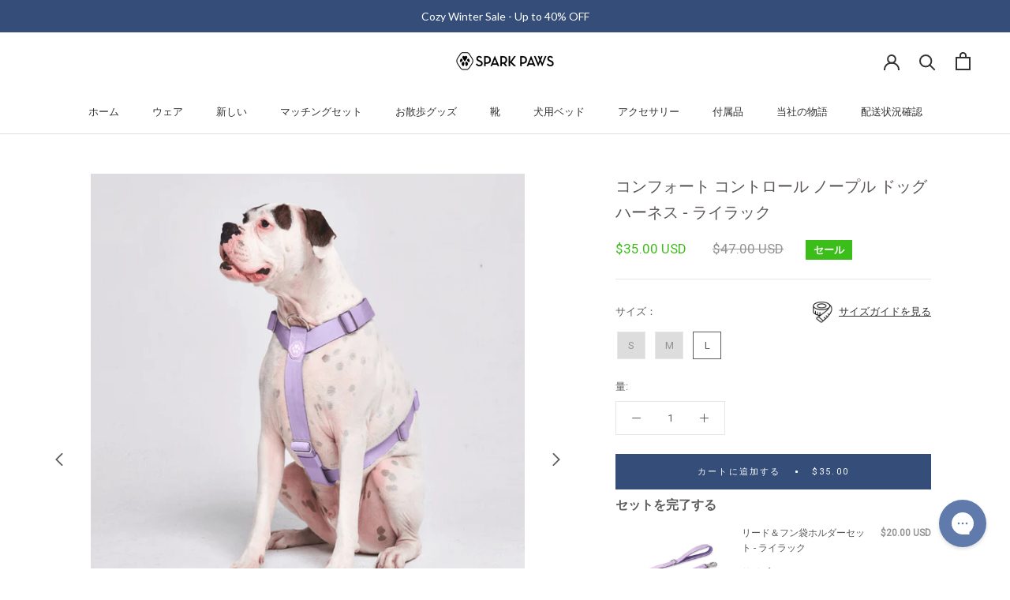

--- FILE ---
content_type: text/html; charset=utf-8
request_url: https://www.google.com/recaptcha/api2/anchor?ar=1&k=6LeTRAoeAAAAACKeCUlhSkXvVTIwv0_OgDTqgYsa&co=aHR0cHM6Ly9pY29uZG9nd2Vhci5jb206NDQz&hl=en&v=PoyoqOPhxBO7pBk68S4YbpHZ&size=invisible&anchor-ms=20000&execute-ms=30000&cb=7g5d5sgujcdl
body_size: 49717
content:
<!DOCTYPE HTML><html dir="ltr" lang="en"><head><meta http-equiv="Content-Type" content="text/html; charset=UTF-8">
<meta http-equiv="X-UA-Compatible" content="IE=edge">
<title>reCAPTCHA</title>
<style type="text/css">
/* cyrillic-ext */
@font-face {
  font-family: 'Roboto';
  font-style: normal;
  font-weight: 400;
  font-stretch: 100%;
  src: url(//fonts.gstatic.com/s/roboto/v48/KFO7CnqEu92Fr1ME7kSn66aGLdTylUAMa3GUBHMdazTgWw.woff2) format('woff2');
  unicode-range: U+0460-052F, U+1C80-1C8A, U+20B4, U+2DE0-2DFF, U+A640-A69F, U+FE2E-FE2F;
}
/* cyrillic */
@font-face {
  font-family: 'Roboto';
  font-style: normal;
  font-weight: 400;
  font-stretch: 100%;
  src: url(//fonts.gstatic.com/s/roboto/v48/KFO7CnqEu92Fr1ME7kSn66aGLdTylUAMa3iUBHMdazTgWw.woff2) format('woff2');
  unicode-range: U+0301, U+0400-045F, U+0490-0491, U+04B0-04B1, U+2116;
}
/* greek-ext */
@font-face {
  font-family: 'Roboto';
  font-style: normal;
  font-weight: 400;
  font-stretch: 100%;
  src: url(//fonts.gstatic.com/s/roboto/v48/KFO7CnqEu92Fr1ME7kSn66aGLdTylUAMa3CUBHMdazTgWw.woff2) format('woff2');
  unicode-range: U+1F00-1FFF;
}
/* greek */
@font-face {
  font-family: 'Roboto';
  font-style: normal;
  font-weight: 400;
  font-stretch: 100%;
  src: url(//fonts.gstatic.com/s/roboto/v48/KFO7CnqEu92Fr1ME7kSn66aGLdTylUAMa3-UBHMdazTgWw.woff2) format('woff2');
  unicode-range: U+0370-0377, U+037A-037F, U+0384-038A, U+038C, U+038E-03A1, U+03A3-03FF;
}
/* math */
@font-face {
  font-family: 'Roboto';
  font-style: normal;
  font-weight: 400;
  font-stretch: 100%;
  src: url(//fonts.gstatic.com/s/roboto/v48/KFO7CnqEu92Fr1ME7kSn66aGLdTylUAMawCUBHMdazTgWw.woff2) format('woff2');
  unicode-range: U+0302-0303, U+0305, U+0307-0308, U+0310, U+0312, U+0315, U+031A, U+0326-0327, U+032C, U+032F-0330, U+0332-0333, U+0338, U+033A, U+0346, U+034D, U+0391-03A1, U+03A3-03A9, U+03B1-03C9, U+03D1, U+03D5-03D6, U+03F0-03F1, U+03F4-03F5, U+2016-2017, U+2034-2038, U+203C, U+2040, U+2043, U+2047, U+2050, U+2057, U+205F, U+2070-2071, U+2074-208E, U+2090-209C, U+20D0-20DC, U+20E1, U+20E5-20EF, U+2100-2112, U+2114-2115, U+2117-2121, U+2123-214F, U+2190, U+2192, U+2194-21AE, U+21B0-21E5, U+21F1-21F2, U+21F4-2211, U+2213-2214, U+2216-22FF, U+2308-230B, U+2310, U+2319, U+231C-2321, U+2336-237A, U+237C, U+2395, U+239B-23B7, U+23D0, U+23DC-23E1, U+2474-2475, U+25AF, U+25B3, U+25B7, U+25BD, U+25C1, U+25CA, U+25CC, U+25FB, U+266D-266F, U+27C0-27FF, U+2900-2AFF, U+2B0E-2B11, U+2B30-2B4C, U+2BFE, U+3030, U+FF5B, U+FF5D, U+1D400-1D7FF, U+1EE00-1EEFF;
}
/* symbols */
@font-face {
  font-family: 'Roboto';
  font-style: normal;
  font-weight: 400;
  font-stretch: 100%;
  src: url(//fonts.gstatic.com/s/roboto/v48/KFO7CnqEu92Fr1ME7kSn66aGLdTylUAMaxKUBHMdazTgWw.woff2) format('woff2');
  unicode-range: U+0001-000C, U+000E-001F, U+007F-009F, U+20DD-20E0, U+20E2-20E4, U+2150-218F, U+2190, U+2192, U+2194-2199, U+21AF, U+21E6-21F0, U+21F3, U+2218-2219, U+2299, U+22C4-22C6, U+2300-243F, U+2440-244A, U+2460-24FF, U+25A0-27BF, U+2800-28FF, U+2921-2922, U+2981, U+29BF, U+29EB, U+2B00-2BFF, U+4DC0-4DFF, U+FFF9-FFFB, U+10140-1018E, U+10190-1019C, U+101A0, U+101D0-101FD, U+102E0-102FB, U+10E60-10E7E, U+1D2C0-1D2D3, U+1D2E0-1D37F, U+1F000-1F0FF, U+1F100-1F1AD, U+1F1E6-1F1FF, U+1F30D-1F30F, U+1F315, U+1F31C, U+1F31E, U+1F320-1F32C, U+1F336, U+1F378, U+1F37D, U+1F382, U+1F393-1F39F, U+1F3A7-1F3A8, U+1F3AC-1F3AF, U+1F3C2, U+1F3C4-1F3C6, U+1F3CA-1F3CE, U+1F3D4-1F3E0, U+1F3ED, U+1F3F1-1F3F3, U+1F3F5-1F3F7, U+1F408, U+1F415, U+1F41F, U+1F426, U+1F43F, U+1F441-1F442, U+1F444, U+1F446-1F449, U+1F44C-1F44E, U+1F453, U+1F46A, U+1F47D, U+1F4A3, U+1F4B0, U+1F4B3, U+1F4B9, U+1F4BB, U+1F4BF, U+1F4C8-1F4CB, U+1F4D6, U+1F4DA, U+1F4DF, U+1F4E3-1F4E6, U+1F4EA-1F4ED, U+1F4F7, U+1F4F9-1F4FB, U+1F4FD-1F4FE, U+1F503, U+1F507-1F50B, U+1F50D, U+1F512-1F513, U+1F53E-1F54A, U+1F54F-1F5FA, U+1F610, U+1F650-1F67F, U+1F687, U+1F68D, U+1F691, U+1F694, U+1F698, U+1F6AD, U+1F6B2, U+1F6B9-1F6BA, U+1F6BC, U+1F6C6-1F6CF, U+1F6D3-1F6D7, U+1F6E0-1F6EA, U+1F6F0-1F6F3, U+1F6F7-1F6FC, U+1F700-1F7FF, U+1F800-1F80B, U+1F810-1F847, U+1F850-1F859, U+1F860-1F887, U+1F890-1F8AD, U+1F8B0-1F8BB, U+1F8C0-1F8C1, U+1F900-1F90B, U+1F93B, U+1F946, U+1F984, U+1F996, U+1F9E9, U+1FA00-1FA6F, U+1FA70-1FA7C, U+1FA80-1FA89, U+1FA8F-1FAC6, U+1FACE-1FADC, U+1FADF-1FAE9, U+1FAF0-1FAF8, U+1FB00-1FBFF;
}
/* vietnamese */
@font-face {
  font-family: 'Roboto';
  font-style: normal;
  font-weight: 400;
  font-stretch: 100%;
  src: url(//fonts.gstatic.com/s/roboto/v48/KFO7CnqEu92Fr1ME7kSn66aGLdTylUAMa3OUBHMdazTgWw.woff2) format('woff2');
  unicode-range: U+0102-0103, U+0110-0111, U+0128-0129, U+0168-0169, U+01A0-01A1, U+01AF-01B0, U+0300-0301, U+0303-0304, U+0308-0309, U+0323, U+0329, U+1EA0-1EF9, U+20AB;
}
/* latin-ext */
@font-face {
  font-family: 'Roboto';
  font-style: normal;
  font-weight: 400;
  font-stretch: 100%;
  src: url(//fonts.gstatic.com/s/roboto/v48/KFO7CnqEu92Fr1ME7kSn66aGLdTylUAMa3KUBHMdazTgWw.woff2) format('woff2');
  unicode-range: U+0100-02BA, U+02BD-02C5, U+02C7-02CC, U+02CE-02D7, U+02DD-02FF, U+0304, U+0308, U+0329, U+1D00-1DBF, U+1E00-1E9F, U+1EF2-1EFF, U+2020, U+20A0-20AB, U+20AD-20C0, U+2113, U+2C60-2C7F, U+A720-A7FF;
}
/* latin */
@font-face {
  font-family: 'Roboto';
  font-style: normal;
  font-weight: 400;
  font-stretch: 100%;
  src: url(//fonts.gstatic.com/s/roboto/v48/KFO7CnqEu92Fr1ME7kSn66aGLdTylUAMa3yUBHMdazQ.woff2) format('woff2');
  unicode-range: U+0000-00FF, U+0131, U+0152-0153, U+02BB-02BC, U+02C6, U+02DA, U+02DC, U+0304, U+0308, U+0329, U+2000-206F, U+20AC, U+2122, U+2191, U+2193, U+2212, U+2215, U+FEFF, U+FFFD;
}
/* cyrillic-ext */
@font-face {
  font-family: 'Roboto';
  font-style: normal;
  font-weight: 500;
  font-stretch: 100%;
  src: url(//fonts.gstatic.com/s/roboto/v48/KFO7CnqEu92Fr1ME7kSn66aGLdTylUAMa3GUBHMdazTgWw.woff2) format('woff2');
  unicode-range: U+0460-052F, U+1C80-1C8A, U+20B4, U+2DE0-2DFF, U+A640-A69F, U+FE2E-FE2F;
}
/* cyrillic */
@font-face {
  font-family: 'Roboto';
  font-style: normal;
  font-weight: 500;
  font-stretch: 100%;
  src: url(//fonts.gstatic.com/s/roboto/v48/KFO7CnqEu92Fr1ME7kSn66aGLdTylUAMa3iUBHMdazTgWw.woff2) format('woff2');
  unicode-range: U+0301, U+0400-045F, U+0490-0491, U+04B0-04B1, U+2116;
}
/* greek-ext */
@font-face {
  font-family: 'Roboto';
  font-style: normal;
  font-weight: 500;
  font-stretch: 100%;
  src: url(//fonts.gstatic.com/s/roboto/v48/KFO7CnqEu92Fr1ME7kSn66aGLdTylUAMa3CUBHMdazTgWw.woff2) format('woff2');
  unicode-range: U+1F00-1FFF;
}
/* greek */
@font-face {
  font-family: 'Roboto';
  font-style: normal;
  font-weight: 500;
  font-stretch: 100%;
  src: url(//fonts.gstatic.com/s/roboto/v48/KFO7CnqEu92Fr1ME7kSn66aGLdTylUAMa3-UBHMdazTgWw.woff2) format('woff2');
  unicode-range: U+0370-0377, U+037A-037F, U+0384-038A, U+038C, U+038E-03A1, U+03A3-03FF;
}
/* math */
@font-face {
  font-family: 'Roboto';
  font-style: normal;
  font-weight: 500;
  font-stretch: 100%;
  src: url(//fonts.gstatic.com/s/roboto/v48/KFO7CnqEu92Fr1ME7kSn66aGLdTylUAMawCUBHMdazTgWw.woff2) format('woff2');
  unicode-range: U+0302-0303, U+0305, U+0307-0308, U+0310, U+0312, U+0315, U+031A, U+0326-0327, U+032C, U+032F-0330, U+0332-0333, U+0338, U+033A, U+0346, U+034D, U+0391-03A1, U+03A3-03A9, U+03B1-03C9, U+03D1, U+03D5-03D6, U+03F0-03F1, U+03F4-03F5, U+2016-2017, U+2034-2038, U+203C, U+2040, U+2043, U+2047, U+2050, U+2057, U+205F, U+2070-2071, U+2074-208E, U+2090-209C, U+20D0-20DC, U+20E1, U+20E5-20EF, U+2100-2112, U+2114-2115, U+2117-2121, U+2123-214F, U+2190, U+2192, U+2194-21AE, U+21B0-21E5, U+21F1-21F2, U+21F4-2211, U+2213-2214, U+2216-22FF, U+2308-230B, U+2310, U+2319, U+231C-2321, U+2336-237A, U+237C, U+2395, U+239B-23B7, U+23D0, U+23DC-23E1, U+2474-2475, U+25AF, U+25B3, U+25B7, U+25BD, U+25C1, U+25CA, U+25CC, U+25FB, U+266D-266F, U+27C0-27FF, U+2900-2AFF, U+2B0E-2B11, U+2B30-2B4C, U+2BFE, U+3030, U+FF5B, U+FF5D, U+1D400-1D7FF, U+1EE00-1EEFF;
}
/* symbols */
@font-face {
  font-family: 'Roboto';
  font-style: normal;
  font-weight: 500;
  font-stretch: 100%;
  src: url(//fonts.gstatic.com/s/roboto/v48/KFO7CnqEu92Fr1ME7kSn66aGLdTylUAMaxKUBHMdazTgWw.woff2) format('woff2');
  unicode-range: U+0001-000C, U+000E-001F, U+007F-009F, U+20DD-20E0, U+20E2-20E4, U+2150-218F, U+2190, U+2192, U+2194-2199, U+21AF, U+21E6-21F0, U+21F3, U+2218-2219, U+2299, U+22C4-22C6, U+2300-243F, U+2440-244A, U+2460-24FF, U+25A0-27BF, U+2800-28FF, U+2921-2922, U+2981, U+29BF, U+29EB, U+2B00-2BFF, U+4DC0-4DFF, U+FFF9-FFFB, U+10140-1018E, U+10190-1019C, U+101A0, U+101D0-101FD, U+102E0-102FB, U+10E60-10E7E, U+1D2C0-1D2D3, U+1D2E0-1D37F, U+1F000-1F0FF, U+1F100-1F1AD, U+1F1E6-1F1FF, U+1F30D-1F30F, U+1F315, U+1F31C, U+1F31E, U+1F320-1F32C, U+1F336, U+1F378, U+1F37D, U+1F382, U+1F393-1F39F, U+1F3A7-1F3A8, U+1F3AC-1F3AF, U+1F3C2, U+1F3C4-1F3C6, U+1F3CA-1F3CE, U+1F3D4-1F3E0, U+1F3ED, U+1F3F1-1F3F3, U+1F3F5-1F3F7, U+1F408, U+1F415, U+1F41F, U+1F426, U+1F43F, U+1F441-1F442, U+1F444, U+1F446-1F449, U+1F44C-1F44E, U+1F453, U+1F46A, U+1F47D, U+1F4A3, U+1F4B0, U+1F4B3, U+1F4B9, U+1F4BB, U+1F4BF, U+1F4C8-1F4CB, U+1F4D6, U+1F4DA, U+1F4DF, U+1F4E3-1F4E6, U+1F4EA-1F4ED, U+1F4F7, U+1F4F9-1F4FB, U+1F4FD-1F4FE, U+1F503, U+1F507-1F50B, U+1F50D, U+1F512-1F513, U+1F53E-1F54A, U+1F54F-1F5FA, U+1F610, U+1F650-1F67F, U+1F687, U+1F68D, U+1F691, U+1F694, U+1F698, U+1F6AD, U+1F6B2, U+1F6B9-1F6BA, U+1F6BC, U+1F6C6-1F6CF, U+1F6D3-1F6D7, U+1F6E0-1F6EA, U+1F6F0-1F6F3, U+1F6F7-1F6FC, U+1F700-1F7FF, U+1F800-1F80B, U+1F810-1F847, U+1F850-1F859, U+1F860-1F887, U+1F890-1F8AD, U+1F8B0-1F8BB, U+1F8C0-1F8C1, U+1F900-1F90B, U+1F93B, U+1F946, U+1F984, U+1F996, U+1F9E9, U+1FA00-1FA6F, U+1FA70-1FA7C, U+1FA80-1FA89, U+1FA8F-1FAC6, U+1FACE-1FADC, U+1FADF-1FAE9, U+1FAF0-1FAF8, U+1FB00-1FBFF;
}
/* vietnamese */
@font-face {
  font-family: 'Roboto';
  font-style: normal;
  font-weight: 500;
  font-stretch: 100%;
  src: url(//fonts.gstatic.com/s/roboto/v48/KFO7CnqEu92Fr1ME7kSn66aGLdTylUAMa3OUBHMdazTgWw.woff2) format('woff2');
  unicode-range: U+0102-0103, U+0110-0111, U+0128-0129, U+0168-0169, U+01A0-01A1, U+01AF-01B0, U+0300-0301, U+0303-0304, U+0308-0309, U+0323, U+0329, U+1EA0-1EF9, U+20AB;
}
/* latin-ext */
@font-face {
  font-family: 'Roboto';
  font-style: normal;
  font-weight: 500;
  font-stretch: 100%;
  src: url(//fonts.gstatic.com/s/roboto/v48/KFO7CnqEu92Fr1ME7kSn66aGLdTylUAMa3KUBHMdazTgWw.woff2) format('woff2');
  unicode-range: U+0100-02BA, U+02BD-02C5, U+02C7-02CC, U+02CE-02D7, U+02DD-02FF, U+0304, U+0308, U+0329, U+1D00-1DBF, U+1E00-1E9F, U+1EF2-1EFF, U+2020, U+20A0-20AB, U+20AD-20C0, U+2113, U+2C60-2C7F, U+A720-A7FF;
}
/* latin */
@font-face {
  font-family: 'Roboto';
  font-style: normal;
  font-weight: 500;
  font-stretch: 100%;
  src: url(//fonts.gstatic.com/s/roboto/v48/KFO7CnqEu92Fr1ME7kSn66aGLdTylUAMa3yUBHMdazQ.woff2) format('woff2');
  unicode-range: U+0000-00FF, U+0131, U+0152-0153, U+02BB-02BC, U+02C6, U+02DA, U+02DC, U+0304, U+0308, U+0329, U+2000-206F, U+20AC, U+2122, U+2191, U+2193, U+2212, U+2215, U+FEFF, U+FFFD;
}
/* cyrillic-ext */
@font-face {
  font-family: 'Roboto';
  font-style: normal;
  font-weight: 900;
  font-stretch: 100%;
  src: url(//fonts.gstatic.com/s/roboto/v48/KFO7CnqEu92Fr1ME7kSn66aGLdTylUAMa3GUBHMdazTgWw.woff2) format('woff2');
  unicode-range: U+0460-052F, U+1C80-1C8A, U+20B4, U+2DE0-2DFF, U+A640-A69F, U+FE2E-FE2F;
}
/* cyrillic */
@font-face {
  font-family: 'Roboto';
  font-style: normal;
  font-weight: 900;
  font-stretch: 100%;
  src: url(//fonts.gstatic.com/s/roboto/v48/KFO7CnqEu92Fr1ME7kSn66aGLdTylUAMa3iUBHMdazTgWw.woff2) format('woff2');
  unicode-range: U+0301, U+0400-045F, U+0490-0491, U+04B0-04B1, U+2116;
}
/* greek-ext */
@font-face {
  font-family: 'Roboto';
  font-style: normal;
  font-weight: 900;
  font-stretch: 100%;
  src: url(//fonts.gstatic.com/s/roboto/v48/KFO7CnqEu92Fr1ME7kSn66aGLdTylUAMa3CUBHMdazTgWw.woff2) format('woff2');
  unicode-range: U+1F00-1FFF;
}
/* greek */
@font-face {
  font-family: 'Roboto';
  font-style: normal;
  font-weight: 900;
  font-stretch: 100%;
  src: url(//fonts.gstatic.com/s/roboto/v48/KFO7CnqEu92Fr1ME7kSn66aGLdTylUAMa3-UBHMdazTgWw.woff2) format('woff2');
  unicode-range: U+0370-0377, U+037A-037F, U+0384-038A, U+038C, U+038E-03A1, U+03A3-03FF;
}
/* math */
@font-face {
  font-family: 'Roboto';
  font-style: normal;
  font-weight: 900;
  font-stretch: 100%;
  src: url(//fonts.gstatic.com/s/roboto/v48/KFO7CnqEu92Fr1ME7kSn66aGLdTylUAMawCUBHMdazTgWw.woff2) format('woff2');
  unicode-range: U+0302-0303, U+0305, U+0307-0308, U+0310, U+0312, U+0315, U+031A, U+0326-0327, U+032C, U+032F-0330, U+0332-0333, U+0338, U+033A, U+0346, U+034D, U+0391-03A1, U+03A3-03A9, U+03B1-03C9, U+03D1, U+03D5-03D6, U+03F0-03F1, U+03F4-03F5, U+2016-2017, U+2034-2038, U+203C, U+2040, U+2043, U+2047, U+2050, U+2057, U+205F, U+2070-2071, U+2074-208E, U+2090-209C, U+20D0-20DC, U+20E1, U+20E5-20EF, U+2100-2112, U+2114-2115, U+2117-2121, U+2123-214F, U+2190, U+2192, U+2194-21AE, U+21B0-21E5, U+21F1-21F2, U+21F4-2211, U+2213-2214, U+2216-22FF, U+2308-230B, U+2310, U+2319, U+231C-2321, U+2336-237A, U+237C, U+2395, U+239B-23B7, U+23D0, U+23DC-23E1, U+2474-2475, U+25AF, U+25B3, U+25B7, U+25BD, U+25C1, U+25CA, U+25CC, U+25FB, U+266D-266F, U+27C0-27FF, U+2900-2AFF, U+2B0E-2B11, U+2B30-2B4C, U+2BFE, U+3030, U+FF5B, U+FF5D, U+1D400-1D7FF, U+1EE00-1EEFF;
}
/* symbols */
@font-face {
  font-family: 'Roboto';
  font-style: normal;
  font-weight: 900;
  font-stretch: 100%;
  src: url(//fonts.gstatic.com/s/roboto/v48/KFO7CnqEu92Fr1ME7kSn66aGLdTylUAMaxKUBHMdazTgWw.woff2) format('woff2');
  unicode-range: U+0001-000C, U+000E-001F, U+007F-009F, U+20DD-20E0, U+20E2-20E4, U+2150-218F, U+2190, U+2192, U+2194-2199, U+21AF, U+21E6-21F0, U+21F3, U+2218-2219, U+2299, U+22C4-22C6, U+2300-243F, U+2440-244A, U+2460-24FF, U+25A0-27BF, U+2800-28FF, U+2921-2922, U+2981, U+29BF, U+29EB, U+2B00-2BFF, U+4DC0-4DFF, U+FFF9-FFFB, U+10140-1018E, U+10190-1019C, U+101A0, U+101D0-101FD, U+102E0-102FB, U+10E60-10E7E, U+1D2C0-1D2D3, U+1D2E0-1D37F, U+1F000-1F0FF, U+1F100-1F1AD, U+1F1E6-1F1FF, U+1F30D-1F30F, U+1F315, U+1F31C, U+1F31E, U+1F320-1F32C, U+1F336, U+1F378, U+1F37D, U+1F382, U+1F393-1F39F, U+1F3A7-1F3A8, U+1F3AC-1F3AF, U+1F3C2, U+1F3C4-1F3C6, U+1F3CA-1F3CE, U+1F3D4-1F3E0, U+1F3ED, U+1F3F1-1F3F3, U+1F3F5-1F3F7, U+1F408, U+1F415, U+1F41F, U+1F426, U+1F43F, U+1F441-1F442, U+1F444, U+1F446-1F449, U+1F44C-1F44E, U+1F453, U+1F46A, U+1F47D, U+1F4A3, U+1F4B0, U+1F4B3, U+1F4B9, U+1F4BB, U+1F4BF, U+1F4C8-1F4CB, U+1F4D6, U+1F4DA, U+1F4DF, U+1F4E3-1F4E6, U+1F4EA-1F4ED, U+1F4F7, U+1F4F9-1F4FB, U+1F4FD-1F4FE, U+1F503, U+1F507-1F50B, U+1F50D, U+1F512-1F513, U+1F53E-1F54A, U+1F54F-1F5FA, U+1F610, U+1F650-1F67F, U+1F687, U+1F68D, U+1F691, U+1F694, U+1F698, U+1F6AD, U+1F6B2, U+1F6B9-1F6BA, U+1F6BC, U+1F6C6-1F6CF, U+1F6D3-1F6D7, U+1F6E0-1F6EA, U+1F6F0-1F6F3, U+1F6F7-1F6FC, U+1F700-1F7FF, U+1F800-1F80B, U+1F810-1F847, U+1F850-1F859, U+1F860-1F887, U+1F890-1F8AD, U+1F8B0-1F8BB, U+1F8C0-1F8C1, U+1F900-1F90B, U+1F93B, U+1F946, U+1F984, U+1F996, U+1F9E9, U+1FA00-1FA6F, U+1FA70-1FA7C, U+1FA80-1FA89, U+1FA8F-1FAC6, U+1FACE-1FADC, U+1FADF-1FAE9, U+1FAF0-1FAF8, U+1FB00-1FBFF;
}
/* vietnamese */
@font-face {
  font-family: 'Roboto';
  font-style: normal;
  font-weight: 900;
  font-stretch: 100%;
  src: url(//fonts.gstatic.com/s/roboto/v48/KFO7CnqEu92Fr1ME7kSn66aGLdTylUAMa3OUBHMdazTgWw.woff2) format('woff2');
  unicode-range: U+0102-0103, U+0110-0111, U+0128-0129, U+0168-0169, U+01A0-01A1, U+01AF-01B0, U+0300-0301, U+0303-0304, U+0308-0309, U+0323, U+0329, U+1EA0-1EF9, U+20AB;
}
/* latin-ext */
@font-face {
  font-family: 'Roboto';
  font-style: normal;
  font-weight: 900;
  font-stretch: 100%;
  src: url(//fonts.gstatic.com/s/roboto/v48/KFO7CnqEu92Fr1ME7kSn66aGLdTylUAMa3KUBHMdazTgWw.woff2) format('woff2');
  unicode-range: U+0100-02BA, U+02BD-02C5, U+02C7-02CC, U+02CE-02D7, U+02DD-02FF, U+0304, U+0308, U+0329, U+1D00-1DBF, U+1E00-1E9F, U+1EF2-1EFF, U+2020, U+20A0-20AB, U+20AD-20C0, U+2113, U+2C60-2C7F, U+A720-A7FF;
}
/* latin */
@font-face {
  font-family: 'Roboto';
  font-style: normal;
  font-weight: 900;
  font-stretch: 100%;
  src: url(//fonts.gstatic.com/s/roboto/v48/KFO7CnqEu92Fr1ME7kSn66aGLdTylUAMa3yUBHMdazQ.woff2) format('woff2');
  unicode-range: U+0000-00FF, U+0131, U+0152-0153, U+02BB-02BC, U+02C6, U+02DA, U+02DC, U+0304, U+0308, U+0329, U+2000-206F, U+20AC, U+2122, U+2191, U+2193, U+2212, U+2215, U+FEFF, U+FFFD;
}

</style>
<link rel="stylesheet" type="text/css" href="https://www.gstatic.com/recaptcha/releases/PoyoqOPhxBO7pBk68S4YbpHZ/styles__ltr.css">
<script nonce="9um-jO0Uk5WR-Q59aMSd0g" type="text/javascript">window['__recaptcha_api'] = 'https://www.google.com/recaptcha/api2/';</script>
<script type="text/javascript" src="https://www.gstatic.com/recaptcha/releases/PoyoqOPhxBO7pBk68S4YbpHZ/recaptcha__en.js" nonce="9um-jO0Uk5WR-Q59aMSd0g">
      
    </script></head>
<body><div id="rc-anchor-alert" class="rc-anchor-alert"></div>
<input type="hidden" id="recaptcha-token" value="[base64]">
<script type="text/javascript" nonce="9um-jO0Uk5WR-Q59aMSd0g">
      recaptcha.anchor.Main.init("[\x22ainput\x22,[\x22bgdata\x22,\x22\x22,\[base64]/[base64]/[base64]/KE4oMTI0LHYsdi5HKSxMWihsLHYpKTpOKDEyNCx2LGwpLFYpLHYpLFQpKSxGKDE3MSx2KX0scjc9ZnVuY3Rpb24obCl7cmV0dXJuIGx9LEM9ZnVuY3Rpb24obCxWLHYpe04odixsLFYpLFZbYWtdPTI3OTZ9LG49ZnVuY3Rpb24obCxWKXtWLlg9KChWLlg/[base64]/[base64]/[base64]/[base64]/[base64]/[base64]/[base64]/[base64]/[base64]/[base64]/[base64]\\u003d\x22,\[base64]\\u003d\\u003d\x22,\x22GMO9ISc5wp01w71Lwq/CuRnDjTTCrsOJQlxQZ8O6WQ/DoFUNOF0PwrvDtsOiIS16WcKfUcKgw5I2w7jDoMOWw5pcICU1G0p/[base64]/DtRlXfxDCsmHDtsKjMyrDnVd8w5LCk8O2w6rCjmVUw6BRAELCgTVXw5zDncOXDMO7Yz09PlfCpCvCv8OdwrvDgcOYwqnDpMOfwoBqw7XCssOOXAAywql1wqHCt0/DosO8w4ZcbMO1w6E8McKqw6tvw5QVLnrDo8KSDsOhfcODwrfDksO+wqV+dn8+w6LDhnRZQl/Cv8O3NRpFworDj8KGwpYFRcOPCH1JOsKcHsOywpnCtMKvDsKuwoHDt8K8UsKOIsOifxdfw6QfYyARZMOmP1RKShzCu8KBw7oQeVJlJ8Kiw7fCgTcPEyRGCcKXw5/CncOmwqTDsMKwBsOCw4/DmcKbZ2jCmMORw4LCscK2woBybcOYwpTCpUXDvzPCkMOKw6XDkUrDuWw8PUYKw6EjP8OyKsK2w7lNw6gGwqfDisOUw5IXw7HDnHkvw6obYMKUPzvDqx5Ew6hRwoBrRxLDthQ2wp4BcMOAwrMHCsORwoQPw6FbSsKoQX4XN8KBFMKAQFggw6ZFeXXDlsOrFcK/w5bClBzDsl/CpcOaw5rDvWZwZsOrw7fCtMODT8OKwrNzwo3DjMOJSsKtbMOPw6LDrsOjJkIkwqY4K8KeC8Ouw7nDvsKtCjZ6cMKUYcO9w40WwrrDn8OWOsKseMKiGGXDt8KPwqxaY8KFIzRrA8OYw6ldwrsWecOQFcOKwohhwoQGw5TDncOKRSbDqMO4wqkfCgDDgMOyMcOCdV/[base64]/CkhjCm3RQY0Mdw7/CkBUiwqjCnsOnwq7DmH4qwoovLiHDlhVTwr/DmsOCDBPCvcOGWAPCuQjCvMOOw7LClMK/[base64]/[base64]/DrsKfbGHChlUcwqLDiUsAN3R0O397wpxBfDVKw53CnAgKU1/[base64]/CssOnJBnDu1IOw5liw7TCrUjDoMO1wpLCpsK5THoLJsOKdEsQw6LDu8OHZQsUw448wprCmMKrYHMeA8OlwpsPCMKQFh8Dw7rCl8OLwqZlZ8OzQ8K0woYPw58oTMOWw4c5w6/CiMOcMWzCiMKPw69Iwqpnw7DCjsKwDlFtIMO/KMKBKF/DgCzDlsK8wockwoFJwo3CqXIIVlfCvsKswonDmMKww4nCvgwKNn5Rw7N4w6TClVNRJlnCl1XDlsOww6fDtB/[base64]/[base64]/DkMKLcDnDosKdVWBLwrvChRgSwq8nc3Biw5DDj8Oaw6HDvsKWZ8K6wrzCqcKkWMOpX8KzFMOrwot/U8O9LsK5N8OcJWTCm3jCh0TClMO2G0TCrsKVIQrDlcOGF8KNbMKBGsOiwpfDrzXDvcOfw5A/OsKbXsOjNG8KJcOGw5zCvcK+w6Y6wpjDtjnCvcOIPjHDv8KbeFM8wrHDhsKCw7gdwprCnRXDnMOdw6ACwrHCo8K7F8K7w606XmIaEm/DosKzHMOIwprConHDn8Kowr/CocKkw63DqnYXDmLDjzvChktbHCxDw7ErbMKHTGdSw7bCjizDgmvCq8K5LsKwwp0ifcOzwpfCskTDpiREw5jCh8KmdFlbwpDCsGtJe8KmLlnDg8OfH8OJwoYbwq8vwp8/w6bDhD/CpcKVwrY5w7jCo8KZw6V/ZT/CtTbCg8OgwoJQw7PCpT/Ck8OiwqLCpi51XsKUwoZbw5cOw65GSHHDmCxZXTjCusOZwoLCuklrwqUOw7ILwrHCmMOTKMKSGl/Dl8Oww67Dv8OXPcKMSx7DkGxkWcKxIVZcw4DDsHDDvcOCwoxCNBogw6wjw7fDhMKBwqfClMKKw7IYesO+w5xFwpHCt8ORE8Kjw7MgRE/[base64]/DonDDkcOmw5vCicKFFMKcHsKXacOFwrXDlcOZXcKrw6zCi8OMwrofSgTDhHrDo01Bw4JvAMOpwot+DcOKw60uc8OdOsK7wrokwr07eC/DicKcfBjDjgfCoSbCg8KPFsO6w65JwpLDuTwXHjMdwpIYwoUvN8KhXBfCtQFUcG3DvsKVwqRmGsKOdcK5woInYsO/wrdGKWYRwrbDjMKZJnPDnMOcw4HDrsKYUCd/[base64]/w4DDpMOBA2YbwqzCgcOVKUpgw4/Ds3ZKf8KCH1JcaQzDr8OIw43CgcOsTsOULx45wpwHDwLDmcOgBzjCtMOqD8OzTGDCicOyMh0HGsOCYGrDvMKQZMKXwr3CmSxPwo3Cq0o5eMOGDcO/BXsxwqjDmRprw6oKMDMvdFIKCcKqTn8gw5A1w5/CoQEGQgvClRLDnMK6PXQxw4p9wohcKcOxAUphwpvDt8KXw6cUw7/DjGfDqsOPc0k9ETFOw5wxdMOkw6LDsltkw5zCoTJSJwzDkMOjw6HCpcOwwpoLwpzCn3RhwoLDssOSHsO7wrAOwoDDrAbDi8OqYQlBFsOSwps8DENGw4sPEVRDI8OON8K2w4bDu8OnIioRBS0POsKYw65Awo5AaTPCgTF3w5/CrEhXw6IVwrLDhR8eSVPCvsOyw7pgIMOwwp3Ds3bDs8O4wrLCv8OiR8Ohw6TCo0EywplfXMKvw5TDpMODAHQFw4jDnn/ClsOXHB/DvMK/wqfDhsOuwqfDmhTDp8Kjw5/DhUJQGA4udjlhJMKGF2QUYyVFCgXDoyvDnBUpw4/[base64]/[base64]/DhDnDtUtdTiHCuQcpGcOcwozDvsOnAF/DqF8xwrc5w5tqwrvCsyZVYm/CpcOlwrQvwobDrMKXw4dpZ1BBwq7CpMOdwq/CrsKEw7owRsKVw5/DkcKGZcOAAsOmJRp9I8OpworCrFwGwrfDmmEzw4Fqw7fDsTVoRcKbQMKybsOMasO5w7ApLcKBKAHDrcOGH8Kdw4peWx7Ds8K4w6HCvz/Dq0lXVm1KB2ktwpLDo0jDtBbDsMOfLGTDtyfDumbCmTHCvsOaw6I9wp4eL008wo3DgHErw4TDrcOCw5zDmlIIw5vDtnQmQ1RIw6xEVMKowq/CjC/DnEbDssOdw7Mmwq5OVcOqwrjCrH88w75kfnkDwpJKLxU8SR0owphsScKBEcKdHCsLXMKlSTDCsH/DlCzDlcK3wo7CrsK9woZRwpsqdMKrUcOtGzkpwoVLwphhKlTDgsK8Nhxfw4vDlXvCnCLCj1/Cmk/[base64]/[base64]/DkQXDqQrCiVnCtcKkwoNhZMKHGsOgwr1owpjDrkzDrsKWw57CqMOUCMKkdMO8EQhswrLCqjPCrAHDrWcjw4tVwr3DjMOtwqpsTMKnG8OJwr/DqMKFecK2wonCr1jCqXzCqxTCrXVYw5JzeMKow7NJaXkuwrnDjEhhAA3DjRfClMK2Vk1two7CtyXDhGtmw6RzwrLCuMOcwpRlT8K5BcK5fMO5w6ghwoTCkB9UBsKGGMKuw7/CmsK0wqnDiMKocMKiw67Dm8ORw5HCisKlw7lbwqdAVwFpGsO2w4bDq8KrQVdaHQEAw6wyR2fCl8OWZMORw4/ChcOow4LDisOjHsOsXw/Do8KJH8OKSwHCu8K5wqxCwrrDnsO9w4PDhx/Cq3PCi8KVQQLDpFzDjA5Gwo7Cv8K0w58QwrHCjMKjTMK8woXCs8Krwq14VsKqw5zDmzzDvVvCtQnCiB/CusONW8KDwprDrsOqwo/DpsOnw6fDhWjCucOKDcOKUiTCjsOnBcOTw5ceAUsJD8OQfsO5akgZKmbCmcK2w5DCk8OawqZzw4kgOHfDvSbDpmbDjMOfwr7CgWsvw7VBbxsMwqDDtRfDlHxTGXDCrAIJw5/CgyDDpcKmw7HDpw/CucOEw59Iw7QbwqdDwonDs8OHw6/CvjphCChddzQVwrfDq8O9wojCqsKow6bDuV3Cuik8MRhVEsOJen7DizVAw6/CtMKvEMOqwoNwEcKVwqnCm8KbwqA5w5fCocOPw7fDqMKgbMKtYQ7CrcK7w7rCnT/DjRjDt8KdwrzDnyZxw7o3w6plwobDkcOrUzJeZifDjMKnKQDCqsKzw4TDpE4zw53Dt1nDj8OgwpjDiFHDpBUJB0EKwpDDtF3Ci2dHc8OxwqB6Aj7DsUsDF8KvwprDmkNew5jDrMOeQBHCqEHDssKiZsO2REPDjMOAPzdEZEcbVUxAwpzCnVXCqRlmw5/CsgLCgFx8LcKQwojDnljDgFg9w7HDj8O0bBXCn8OWRMOdP3MwdhPDgh9Gwq8swrTDhCTDmwc6wprDvMKHS8K7GMOyw5nDg8Knw6dWDsONC8O0OVTCkxbDpB00EBbCscOkwoA9bndlw4LDj38pXxDCmlZDGsK7RUxVw5zCiw/Clls/w4FtwrJTQzjDtsKEQnE2Cjd6w4XDojtXwrTDk8KkcTnCoMKAw5/Dj0vDhkPCvsKWwqbCvcKtw4IuQMOQwrjCqkbCtX7Ckl/CvH9EwpNdwrHDhA/Dg0EwJcKEPMOuwodPw650EgbCtQ8+woBcGMO+Mg0aw4Imwqx3w5Fvw7DCn8O3w4XDtsKVwqMiw4hTw7zDjcKtBS/Ct8OaMcOqwopIb8KGb1gUwqV1wpvCkMKFFCRewoITwp/CondCw5hsPncAKsKvKVTCnsKnwr/Ctz/ChEBnXG1aYsK6RsO/w6bDlmJCN0bCqsK6TsOcWmw2AEFgwqzDjhECSFQBw4DDrcObw5ZUwqTDn1cdQCQcw7DDtSBCwr/DqsO9w783w7MICFbCpsOEU8Okw6UaCsKHw6t3aSfDhcO9X8OrH8OeYhbCmjDCnwrDsDrCg8KkHsKPDMOPF0fCoT/DolXDgMOAwonCpcKgw78HTMOgw7NJLyHDhX/Co0jCun3DgBI/[base64]/wqxyw4svYkLDpEhiw6NSwpk1wqhZwpEhw5BsL0vDkETDnsKzwpvCmMKHw51Yw6ZpwpoTwoDCs8OfXiofwrFhwpkNwojDkQHCssKzJMOYD0DDgGpNXcOJHHJLSMKVwqjDkSvCrDonw4tqw7jDjcKPwp8GGsKdw69Ww7pCDzg7w5FPBEYAw7rDhg/DgMOYOsOkBMOyAVBuRyB0w5LCo8Olw6E/W8OqwosXw6E7w4fCocOhOiFMPn7ClMKYw5TCg1vCt8OWdMO3VcOhAA/Dt8KVZsOXHMOacQXDjzc6TV/CiMOmH8Ktw7HDtsKoN8Ouw6wzw6wAwpjCnQdZS1HDvUnClg1TOsOWXMKhcsOoHsKeL8KYwrUGw5rDvyrCkcKUbsKWwrrCr1nCk8Ogw54sfkoSw6kgwobChSXCiQ7DoBQcZ8OuI8O9w6JZHMKhw7J/ZUvDoncswovCszDClGYnbyjCn8KETcO7YcKgw6g6w7leYMOkDT94w5/DrMKLw57DqMKmaHAKEcK6XcKsw4vCjMOIPcKGI8OQwoVHPMKzNsOTXcKICMONQ8OSw5zCsxpgwrhxa8KTbnkeJsKgwq/DjQjCnC5jw5DCrV7CnMKxw7TDhyHDssOkwpjDrcKqSMKHDSDCgsKQK8K/[base64]/SsObw6HDgGzCrwANwpLCuMK8w5/[base64]/Dr8K4MMOfIcOLwoUwwpYwZH0dwpTDpsOkwpjCphfDh8OAw7x4w6fDo1TCnQRTEsOPw7vDigMKDlTCsl8rPsKKIMKcK8KxO3bDtDR+wrLCpcOWNFXCq0BqeMKwBMOEwoMREyDDtQVuw7LCiDBpw4LDvTgxDsOicMK/Q03Cv8Kqw7vDsXnDtS4wWsOhwoDDvcO/[base64]/CoWN1wonCqSxfw40YZsKFb8O5dMOFF8OdNsOODzhCw717wrvDlj04SzU4wrDDq8KHMgoAwoDDgzdew6psw5TDjQ/Ch37DtzXCmMK4F8KtwqJ+w5ELw7ITfMOywrvCtQ5fSsOtLW/Ds3bCkcOeaUHCsSB/[base64]/DosOnZSUswqbDk8Ocw54QwqnDklA2cgo3w4HCisKbCMOiK8Kqw69Ba3bCvA/CtmZswpRaF8KUwpTDmsKPMsKRaFHDpcOyGsOkCsKfI0/CkcOtw4DCmh/DkSVrwpcQSsKewoQCw4nCtsOxGzzCncOgw5shBB18w4U5ZQ9ow6Z+L8O7wp/DnsO/dUJoDCbDqcKew5zDukXCm8O7fsK+AFrDtMKeKU/CiwtNGyxvQ8KWwpzDkcK1w6/[base64]/DlsK2ZWVjw7zCvMKAwozDgsO6YXTDh3gAw7bDkSgAYcKiHFIZTx/DgBXCkQhmw48UZ1Zww6hFS8OVXRplw5bDuwbDk8KZw7hCw5fDhcOlwrrCtBsbDMK+wp3CtsKZYcK5RgnCjQnDmlHDusOSR8Khw6gcw7HDjg4UwrtBw7TCsCI1w7TDsgHDksOrwrzCqsKfKsK9fEJ1w6XDrRR7D8K6wrshwpx7w4B6HxIXUcKZw6R5BCpEw7pmw4/DiFo0YMOkWQgXNlzClFvDvh9gwrtXw6TDncOABMOffVlfLcOmEsKmwpYkwrZ9MgXDjHZZO8KPflHChzXCuMOmwrczEMKwT8OAwp5xwrZuw47DgCZAw4oFwoBrQ8OIAncKwp3CusK9Ik/[base64]/Dq8KKB8OzTMONA1fCl0vDqnnCv1ghwojDj8Orwosvw6vCvsKiCMOxwqZsw6/Dj8KhwrfDtMObwpnCoHrCrivDg1tKNcOYIsOjcQd7wppVwqBPwqbDvsKeLn7DtXFOTsKTPCfDsBpKJsOowonCpsOBwrvClMOBJ1/DvcKjw6Vdw5fDnXDCsi4RwpPDrmscwovCv8OgRsK1wr7Dk8KAIQw8wo3CpBYjKsO8wrEQZcOEw642Y11JN8OFf8K6ZXrDmjoqwp4OwpHCpMKcw6gSFsKmw6XDicKbw6DDo17ColA3wrTDicK/wqPDu8KFQsOiwoENOll3YMOCw6HCtAAtGhLDusOfAS4dwp3Ctx5dwqJzScKgE8K0Z8OEbw0JNsK/w5HCv0odwqISM8KBw6YdaUjCrcO5woHCt8OZb8OcR3fDgCwqwrI6w5VtYDvCqcKWLsO4w7MTZMOUTUzCjsO9wr3CliUqw7tvR8KWwrRlX8KxZ2JKw64/woXCrcOXwoRFwo4bw6M2V0XClMKvwpLCncOXwoAMJ8Okw5jDlXIjwo7Dv8OpwrTCh3cUF8KKwqk3FjN9V8ODwoXDtsKxwrYEZnFqwo8xw5HChEXCoTdnO8OLw5XCpjDCvMK+S8OTZcOYwqFCw61hMBkiwoXCh13CkMODL8OJw4V1w5N/[base64]/DsSYZCMKoYcKoSELCpAxBwqdBw5zChGIIbBxpw4zCvFwpwrB1OMOkA8O4PQgENTJKwqbCqTpXwqDCvkXCk1HDusKOcWzCh016BsOMwqtSw50FRMOdCUUgZsOvbMKiw5hBw6stHiJQMcOdw5jCjsOjC8KINhfCisOmOsKqwr/Dg8OZw75Hw7fDqMOpwohMIXARwq7DgcOlbVLDqMKmbcO9wqQMfMOxVmt9PyrDm8KZfsKiwoDCtsO/[base64]/w4AOw7Jow6k2BcKHwqNAw6ZoJSPDpynCm8KXwr8Nw7klw5/[base64]/CisOMw77DpV7CjcOBGcO1eR1WPThcFcOlwqXDgFp9TQDCqcOXwpvDrcO+SMKJw6R7cxTCnsOnTBkywonCtcO7w6V1w5UGw4PCo8OYUFEGeMOFAsONw7LCuMOXBcKrw44uPcKNwoDDkAFKecKKN8OYDcO8IMK6LzLDqcOYaVhyFz5Pwr9kMTNgd8K/wqJCKQh5w404w6/Cow7DinZNw4FKaTbCpcKdwrYoDMObwoUuw7TDjgzCpz5cEFjChMKSMMOhX0TDukXDtBMDw7XChWRZK8KSwrM9UjjDiMOawrTCg8O0w73Dt8OWScOtT8KNUcOkN8OHwpoEM8KkKgFbwqrDml/Cq8OKVcKLw6cjYsOQacOcw5h2w5k7woPCpMK1VD/DpjrCmj8swqjCsn/DqsOkd8OgwpYJYsKaLARHw6A8VMODOj43Z1dFw67CqMKew4fCgE48aMOBwrFNZBfDuBo0B8OxdMKmw4xIwqN5w4d6wpDDj8KUBMOxWcKewp7DhUrCjEolwr3CvMO3EsOMUsOZWsOlScOSG8KfR8OcLC5Ae8OWJwZJTlwzwoxSNcOaw4/Dp8OiwoXDgxfDsRrDi8OHb8KuYnNhwqk5EjxpGsOWw7wPQ8K4w5fCsMK8P1c8a8OOwrfCoHxIwoTCkB/CjyciwqhPMCsUw4PDqUN5UlrCswpNw6XChQDCrUVQw5BgOcKKw7fDnzfClMK1w40JwrDCrG1IwpFCVsO6f8KqScKJXG/DpgZHF3wTM8O4AAYaw7XCpkHDusKnw7rCmsKbEjVxw5ZKw4d7eHAtw4HDhXLCgsKsMnbCng/Cj2PCusKlBnEFSG8HwrfCj8KoL8KnwoHDjcKadMKmJcKZXzfCmcO2FH/[base64]/DtzATQVkgCwrDjVfDsDxVYx/[base64]/CjsOqwpAyw4XDiwANw7XDlMKyfFsgVwjCriJoa8OVTUfDr8KPwqfCvSnDgcKLw5XDk8KTw4EaZsOONMKDXsO+w7nCpmxEw4cFwrXCoTofFsKENMK5bGjDo107CMOGwr3CmcOuAyYrBUDCpmPChXjDl3Q2aMO6GcO3SVrCp3rDvCfDkn/Dk8OJdsOdwrXCpMO2wohwGB7Dr8OSA8OPwoDDoMOtHsKyFjNLThPDqcO/VcKrWnssw6pkw4fDpS4sw7bDhsKtwoATw4QzZ3k2HyFJwoRswrLDtXspc8KSw7XCpycGAQXDjApyFsKUdcOnLD3DpcOpw4MwAcKxfTZdw4dgw5rDs8OLGgrCm0rDgMKGQWYLw6bCiMKBw4nCs8OrwrvCtWc3wrLCgETCtMOJGHNvTTwMwp/ClsOvw63CpMKdw4o+KwBnZ2AJwoDCnljDqVTCvcO1w5XDncKtbnbDnjTDgsOEw5vDjcKVwpwqNiDCiA1LOz/CqsOtB2rCh3DCq8OMwqnCom8aaiszw63Csl7CkDMUK1lGwofDgzFhCjVlS8Oed8OrWFjDoMKERsK4w5wJOjdpwrjCusKGJ8KBKHkrQcO2w7/CmxXCvlFkwonDm8OSwqTCv8Okw57DrMKawqM9woPClsKbJ8KBwr/[base64]/DhsKSwo4Cw67DkS57Q8OVL8Oew5MGwqtbQ1XDnMK6worDsW4YwoLCkFxqw7PCllx7wr/Dg3tGwrpUCzTDt2bDm8KdwoLCrsKxwph1w6XCrcKtUV3Du8KrUsKbwrp1wpcBw5LClwEQwo5ZwrnDlS4Rw7XDssOBw7xgfS/Dt2Itw5nClVvDsWHCscKAAsKiLcKvwqvCr8OdwqrCl8KFJMK0w4nDtsKuw5piw7tAbggPZFIeXsOiWyHDqsKBfcO8w4hjKgp4wpFjK8O4HMKnQsOkw4Zpw5l/HsKxw69lP8KGw6skw5FOYsKkWMKgLMKxCiJQwobCq1LDisKzwpvDp8KEf8KFTUwSLl8UQkF3wo8HEFnDrcORwpQBAzUdw5ACfEHCj8OOw6XCk1PDpsOYZ8OeJMKTwqomQ8OJCQI0Sw4vdDfCgi/CjcKMIcKhw4nCiMO7SAPCpsO9SSvCq8OPLT0hX8KGcMOiw77DsyzDv8OowrjDqsOgwo/[base64]/[base64]/CqHbCqsO4ESJcTcKGDUZhXhIaURHDvBsQw6fCi0YCBsOKPcO9w5zCtXHCu3MkwqcIScOxK3JxwqxUWVjDjsKTw600wpxJVwfDhnYob8OUw55iHcOfZWfCmsKdwqzDgg/DnMOEwqJyw7c/fsK6W8K0w6TCqMKAYDDDn8OPw5PCgcKRawzChwzCphd0wpYEwoPCrMOWaE3DthPCucOoKSvCjsOiwoRBcMK7w5wvw48pMzgFccK+BWTCjMO/[base64]/wo4Gw5R5wrHDsGXCmcOLwqlrwr/Duw3Dk8OaMjIhPXHDq8KzTiczwq3DuQDCsMKTw6JSH3cMwoozCcKMSsOow60iwoscNMKgw43CmMOgF8K8wpE5GjrDmV5vPcKVWzHCuUIlwrLDjEQsw6Z6BcK/OWTCgTvCt8OnblXDnUsAw51Fd8K/CMKrLngNZGnClE/CtsKWSV3CpE3DumdEd8Ktw5Mfw67CnsKgSSBPGWgfNcOLw7zDksOPwrTDhFF8w79Rc13DiMOVS1zDosOtwrk5fsO5wqjCohQ4GcKJOFbDkAbCh8KWBW8TwqpTYE/[base64]/Dij1uPMKlw6/DjsKgwr/CvEEswobCosKfKMK9wqZEKR3Cv8OOVCshw6DDgDPDt2dJwqllXGJiRH/[base64]/DnEPDsMKdA8KowpBTwpA+w7zCpiBzw5bDlG7DhcOxw7prMD1Xw77CinpSwqErUsO/w5/Dq2Njw5zCmsKZOMO2WjTCgTrDtEppwoErwoEkC8OYR315wrrDiMOewpHDtsOmwo/[base64]/w7TDgMOad8Kcw5XDgcKgEsK7FVxVFcKwByzCr0LCtTHCr8K1IsOSTsOcwpcdwrfCmWTCqsKtwqLCmcOLOUJEwrdiwqrDqMKCw5cfM1B/VcKveC3CqcOaZA/[base64]/CgsO3w7hXOiB3w6jDoRcAw4c1aT84wp/Di8OSw4rCtsKPwqIiw4HCgzg6w6HCosKID8K2w6NGbMKYBh/CtSPCpsK2w6DDv2N9ZMKow4AQAm5gImLCnsOPSmzDhMOwwpxaw5kObXfDiyg4wrzDtcKPw4nCsMKjw6wbW2EOCUM9YC7Cu8O4exNVw7rCpS7CjUs7wos2wp80wprDvsOzwqIfw7TCl8KOwqXDoQjDqRDDqjN/[base64]/Dg8Kgw7rDuVoZw54Fw6Rjw7rDumLDuk7Du0HDscKHBz7DhcKGw5LDl3Unw48uDMKPwrBCOsKqcMKOw7vDmsOGMSHCrMK9w6JXw65Mw7HCoAp9V1fDtsOsw7XCtzFJRcOTwoHCscKqfhfDlMK3w7tLCcO/woQ5LMK9woovGsKQCjjClsK4DMO/R27CvXtWwq0HU1nCoMOZwr/DjsKswp7Cr8ONTFA9wqDCiMKrwrklTyfChMOOR1zCmcOoYGbDosOxw5whY8OFUcKqwpYcanTDrsKdw4nDpSHCtcKjw4/Cgl7DqsKTw50Je1grIHUyw6HDk8OBYgrDliQxcsOuw59Kw7oaw7lSC0fCk8OREXzDr8KWKcOTw6XCrmtMw5/Dv2E+w6YywpnDkS/CncOVwqFXTsOXwo7DsMOXwoPCk8K/woECZxvDoQFndcOtwq/CqsKCw7HDrsKmw6vClsKHA8OXXg/[base64]/[base64]/CqsOgwonDvsKxw5Mwwo3DvcO7w7jClhtCGMKew7HDs8KLwpgETcOrw7vCscOEwokECsK4QTnChw0UwprClcOnfG3DlSt7w5hReXlnaz/Dl8KHBiNQw4Fwwrd7XTJvOVAwwpjCs8KZwpVCw5U8LF0SXMKbIgxBDsKswoXCicK0R8OzXcOzw5XCusO2GsOuNMKbw6AFwpk/[base64]/R3PChyLCm8O8Q8KdwrtKZRDDt8O5KSwFw4rCuMKww7jDpMK7YsOMwp5ZcmvCgcOJSWEAwqnCnUDDlMOgw7nDiV7ClHTCo8KuFxA3MsK/w5QsMBrDi8KUwrgPMF7CjsOqSMK3ABo6G8KMahofP8KkL8KoIE0QT8OAw6HDlMK1D8K6dyg5w6DDgxYgw7bCsBzDv8Kww54WD33ChsKHWcKcUMOoR8KSGQR+w4kqw6XClCbDoMOgFWrClcK9wrbDmMKWCcKKAlIcNMKWw6TDkgM+T2Ahwp/Ct8O8C8OiCndDQ8OawoDDlMKow7tiw5bCtMKiFz7Cg158Y3A7PsOIwrV7wprDvUvDmcOSCMOGI8OiSExPw5xHbAE2X3gIwoIqw7vDo8O+JcKewpHCkEDCjcO/B8OTw5cFw7Mow6YTXx5bZwPDsxdtY8KqwrFZZzzDkMOdUUBZw5ZJTsOKIcOpaSp7w5Q/NMOEwpbCmMKYbh7CjMODVXU+w4EzQwh2Z8KNw7LCk0t7CMOyw7fCn8KlwqbCvCXCt8Onw7nDqMO/ecOwwrXDu8ObLsKMwobCssOOw7QCb8OXwp4vw4rCpjhOwpwow6U0w5MaAijDrjZrw71NdcOnNcKaXsKyw6h5CMKmdcKDw7/[base64]/CisKtOzXCpMKnwqbChUfCoFUMBcOowpjCuSoBfyhSw7vCrsOwwp0Ow7MwwovCnTASw5nDocOcwogqR3HDssKPfhA3QifCusOBw4oUwrFKFsKJC1bCqWQDZ8Kcw5TDgE9lHkNUw6jClBh7woouw5nCuk/DgnxPJMOdTFDCicO2w6sXQnzDszXCtm15wpnDpMOJf8Orwpskw4bCjMKzRH9qB8KQw7DCisKkMsOeMhnCilM/[base64]/DgMOHZMKfG8KHw6vDjcOjw4XCqynDjxBWPzfCh3xJHUbDpMOnw5Adwr3DrcKTwqjDhSAewr4/HH7Dm2wQwqPDhWPCllBYw6fDo1PDlhfCjMOlw61YG8OYCsOGw6TDtMK5W14ow6TDt8OaDB06XMO5TQPDjDMLw67DvHFSesKdwp1cDgfDjHlrwo/DqsOgwr86wppKwoPDrMO4wqNqCWrCuARowqZmw5rCtsO3Z8K1w6vDtsKvVE5bw617P8K4OQfDpXV5bA3CmMKkVR7DssKxw6bDhTpewr7CgcKfwrgfw5DCvsO8w7HCjcKpN8KfbUxpasOiwp0LWVLCoMOIwr/Cim3Do8O/w5/CrMKIaE9kZRfCgDXCmMKGGxvDhiHDkjHDj8ONw75mwrAvw4XCqMK0w4XCs8OnWj/Dk8OVw5IEGV0Ow5g+MsOwasKAPsKYwqRowp3DocOaw7J3XcK4wrnDmyM9wr3DrMOTVMKywqk7bcOmSMKRAMOWNcOqw4XDqn7DtsKhE8KzXUDCkSDDmEl0wpR5w4XDkCzCp3fCucKoU8OoX0vDpMOmFMK5UsOOFSfCn8OywrPDv3lQCcOBLcO/[base64]/[base64]/AMK4wobDosOzw71zc8OPH0rCl8ORKEXCtcKywoLDsTrCrsOgcgtnLMKzw7DDtV44w7nCgMO4TsO5w5ZUHcKFaHfDvsKnw6DCvHrCgzALw4IDPkoNwr/[base64]/DjXfCqw/CpnXDmBQsw7Asw6khC8Odw6k9RiJUwo/DqjLDgMOla8KqHlzDrcKDwqvCu3spw7stXcOZw68yw7R3BcKGeMOmwrB/IW8EF8Kbw7tzS8KAw7TCksOSXMKHJMKTwq3CkEl3JBQAwphCTnXChCDDvG4JwqLCpBx8QMOxw6bDisOPw41xw7jCrW9eT8KHTcKMwpFsw5zDl8OGwobCn8KIw6fCk8KTS2jDkCBSfMKVNUx8Y8O+KsKtwoDDpsOqbhXCmC/DmQ7CtgNUwq1nw5YTC8Okwp3DgUJUH3J/w4kDHjp5wrvDm1hHw5h6w4B7wogpGsO+ei83wr/[base64]/[base64]/Di37DicKRKmbDkDogw7xQGMK6w40uwqx/PsO0G8O0UQo8ORIyw680w4fDnkfDq3Uiw4/DgcOjfBolfsOHwp/[base64]/SXpTOXjDt1V3dMKjw6Qvf8KUSVbClR8CKynDr8Kjw4zDnMKww6DDlSzDuMK+GQfCucOxw7/Do8K4w7RrKmUjw4BHBcKfwrNvw4s0LsKEABXDo8Kzw7bDosOUwofDvFJkw6YEEcOqw7/[base64]/DhsObVcKDRcOGPMO4ZCzCn8Ovw7fDlzcgw6nCvMKxwpTDvyl8wrDCj8KEw6BEw4t5w4HDlkReBxfCisOXZMKMw7BTw7PDqyHCiQwzw5Z+wpnCqBfChgxpE8O6P3vDl8K2Ly/DtRwCLMKtwqvDo8KCTMKAHmNOw5pzE8O5w4vCocKRwqXCmMK/BkUkwrPCgjF4BMKdw5XCngAwCh/CnMKQwoM2w4bDhUM3W8KcwpTCnBbDi2VfwoTDpcOBw5DDocOlw7xQdsO4dnwtU8OGUFVKNj1Mw4TDtytPwoVlwqFLw6PDqwRhwpvCmSwYwpd3w4VRQznCicKNwrNvwr9yFRwEw4BZw6/CpMKTNApUJkTDlkLCp8KDwqLDlQkcw4EGw7vDhzHCmsK+w5rChDpEw4R+w50jb8K7wqfDmAvDqC0oQiB4w6DCnWfDrAXCnFB8wr/ClHXCkX8Rwqo5w5PCsUPCtsKkf8Klwq3Dv8OSw786Hjddw5lJGcOuwofDpErDpMKMw5MswpPCuMKYw7XDvh9ewofDpwhnB8KKahZcw6DDj8K8w4jCiCxZVMK/AMO9w74CW8OHFylmwpsFT8O5w7ZpwoQ3wqTCoG8/w5PDo8O7w6DDgMO2dXEQLcKyWA/[base64]/DuzlgTjhlwovDgXIxcWLDt8K/bzvCicOFw5h6IWrCtzjDkcOww7sYw6zDicOXTxzCgcOwwqELb8KqworDqcKlFj0hcFrDsmtKwrxHJMKyecOWw70lwpggwr/CrcObEsOuw512woTDjsO9wqYiwpjCpW3DtMKSKXkvw7LCo284dcKkf8Orw5/CssObw7zCq2LCksKfAmskw5rCo3XCrGLCqX3DqcKiw4ILwpXCk8Otwq95TzNRKsOdV0Mzw5TCujxsaBpMa8OZXMO8wr/[base64]/CnHnCqEXCqHHCsMOOTcOnUMKfe0rDocKiw6nCqsOXVsKyw4TDqMK6WsK9HMKVH8Ogw70HVsKRFMOLw5TCscKmwqkowrR9wqEDw407wq/DgsKfw5rDlsOJXAZ3ZQxtaQhWwoUHw4vDmMOGw5nComnCgMOdbB87wrFXDlkiw5l6WVXDohHCiHw5wrxRwqgowpFvwp86w77DkA8nesO8w6/DrQ8+wqzDiUXDmcKVc8KQwovDi8KrwofDu8Opw4nDlC/CuldXw7DCtAlUEcOiw40IwqfCrRTCmsKLX8OKwonDucOgBMKFwo5zLxDDrMOwNzVmEVNFEWpWEHjDisONeWQFw69vwp4IMjdVwprDsMOpSVdrbMKzWkIHfnIQJsONJcONEMKRWcKgwrsqwpdtw7E/wo0Fw550PipiE1ZSwpguIUDDiMKgwrY+wqPCoi3DkBvDoMKbw4nCvDzDj8OrPcKhwq0vwpPCmVUGIDNjJcKyPB07PMOaHMK1RgrChQ/Dp8KVJQxiwqIQwrdxwpPDhMOuekIbY8Kuw4DCmHDDmhrCiMOJwrbCmFERcA8vwrNUwpnCowTDolzCqAZkwrDCvlbDl0rChy/Dh8OPw4wDw49OFk7DrMKWwoJdw4YQCMK1w4zDl8Ovw7LCkC9Zw53CtsKtOsO6wpnDvsOfwrJvw7/CnsOjw5gDw7bCs8Kiw7Mpw4LCvGwdwqzCosKOw65LwoIKw7cjd8OpexbDn3HDscKKwr8ZwpTDsMOKVkPCssKNwrfCkG59NMKDw7Ytwo7CrcKAVcKqGzPCsSvCp0TDs30iF8KkXBbCv8O0w5YzwpcQWMOAw7LCgyTCq8K9HEbCsHAZC8K8e8KVOH/CmAzCsn3DpV5Ef8KbwpTDsT9pMHgOXxZEAXJ4wpIgMSbDvw/Dl8Kjw7bCi2Q/bVzDhjwsOFXChsOrw7EXc8KBUVg1wr9MVVJmwpjCiMO9w6TDuDMGwphcZBEgw5tAw6XCjhNqwqV0ZsK6wo/[base64]/DjQ3DnMKYwo1nw6Jcw5IABcO2UsKIw7poBMKxw7PCoMO1w4QESyUVdF7DtEvCinLDjVHCiXQJTsKvT8OyOMOaSXVMw60+DRHCqTHCuMO9M8KNw7bCgmpiwrRPLsO/[base64]/DuQE4G8OyN2sAw7J+wqrDjTPChMO1w5Bsw5fClMK3WsOeSsKSdsKCE8KywpYhUcO4OXMVa8Kew7XCgMO9wqjCocKZw7jCi8OfF091IUHCk8OQFm8XSRIgBjBcw47CjMKqPAnDscOjCXPDnnt2wpU4w5fCgMK5w7V6KMO6wqEpYRjCi8O1w6NRPznDp2Z/w5rCkcOvw5HClR7Du13CnMK8wrkbwrMlTFwRw6TCui/CjMKqwqFAw6vCksO2SsOKwpFPwq5hwpfDrG3DscKQLT7DrsOLw43Dm8OiVcKyw4FGwoUCV2YWHzMkPE3Di1Z9wq0Gw4bDscKjw43Dj8OULcOywp4ibcK8csKZw4zCkkgEIAbCgSHDgUjDqcKvworDi8OHwrcgw7sdcUfDq1HDqAjCrR/DisOpw6NfKsOnwqVEb8KuHMONDMKCwoLCtMK7wpxawrQSwoXDtis2wpc4wobDnXBcVsOJOcOsw5PDn8KZU0cEw7HCmBtMZSMYFgfDisKYSMKJcygDesOoU8KPwrbDg8Oqw4nDksKCfU3CgMOGccOtw6LDuMOCfkfDuWgxw5XDhMKrdy3CucOIwo/DhlvCtcOLWsOPc8OTQcKaw4vCgcOHLsOGwoUiw5gdAsKzw78Yw69Lag0yw6VawpDDvMKLw6pbwoXDsMOtw6FzwoPDr3/CkMKMwqLDvXtKUMKew7zClkVew6IgK8ONw4ISWsKWJgNMw5kIScOmFi0nw7Qhw6Z3w7JuYyYCFRnDusKNAgHCijEBw6fDl8OOw5/[base64]/[base64]/CviwOw7vDlhXCnsOAw7g7Wg45Q8K5J0bDmsKpwqQpeC7CvWwIw6DDoMKiV8ORDS7DhSEWw6U+wqY9LMO/B8Opw6LCj8O1wqMhBHsCLW7DjEDCvDzDp8ODwoYvbMKnw5vDqnM/YGLDhHDCm8KDwqTDhG8Bwq/Cq8KAHsOBL0U/w4/Ct2Ynwoo0UcOcwq7CsXLCgcK+wpJBWsOyw7TCh0DDpSnDmcOaBzJjw5kxMW0CaMOawrN7GT3Dg8OUwq4UwpPDgsKCbEwLw61Dw5jDm8K4SlF/ZsONY0RKwqYBwpLDrFM9QMKZw6ASOlJfG2x7PF8hw7Q+bcKDNsO1XhzDhsOWaXTDs13Cv8KSRMORNV4YZ8Ojw5VdbsOTfybDgsOYGcKxw5NWwqVpBH7DqcOjRsKtREHCusKiw44jw4MTw6/Cj8Oqw7ZcU2ZrZ8Ktw5JDBsKvwp8TwrdWwpdMf8KpXXjCrsOoIMKeeMKmOgXChcOCwpvCicKbS1hfw5fDnyEpGzzChFLDggsAw6nDmDLCjRAlSHHCjEFSwp/Dn8Oaw6DDkjdsw7rDhMOKw7jCmj4MJ8KPwqlTw59CP8OEPSjCicO1EsOjCEHCmcKQwpcSwqhADsOdw7DCphIqw7vDjsOILwTCnxQ7wpdPw6rDp8KGw7U2wobDjm8Jw4Ufw5wTa2rCl8OHEsOgGMOzLMKjX8KnPW9QZBlQZy/[base64]/DtmVxVwI2wpE2wq05Sm8ha8KEeMKTKhbCm8ONwrLCtAJ3CMKZXAM6w4rDocKPdsO8cMKuwp4twrfDqxNDwq8DegjDkl8LwpgvWXvDrsO0cjYjfnbDsMK9EX/CqmbDqyB6ASlQwr/[base64]/DnMKBw5jCqEfDnMOlwpUxBRTDv8KFwpjDihAKw41FBSXDgjtGcsOUw4DDrF1Bw4JeKUjDn8KNW3piQ0caw7fCgMO/BmXCuAdVwosMw4PCpcOdScKEBMKKw4F3wrZrDcOhw6nCkcKoQlHCqRfDpw\\u003d\\u003d\x22],null,[\x22conf\x22,null,\x226LeTRAoeAAAAACKeCUlhSkXvVTIwv0_OgDTqgYsa\x22,0,null,null,null,0,[21,125,63,73,95,87,41,43,42,83,102,105,109,121],[1017145,565],0,null,null,null,null,0,null,0,null,700,1,null,0,\[base64]/76lBhnEnQkZnOKMAhnM8xEZ\x22,0,0,null,null,1,null,0,1,null,null,null,0],\x22https://icondogwear.com:443\x22,null,[3,1,1],null,null,null,1,3600,[\x22https://www.google.com/intl/en/policies/privacy/\x22,\x22https://www.google.com/intl/en/policies/terms/\x22],\x22V1NsBC1n/2F2KEPuJpT7S+VFCDi9yB/kosGYIPUni3Y\\u003d\x22,1,0,null,1,1768824425627,0,0,[7,76],null,[134,250],\x22RC-0YL3IfZff4S3JQ\x22,null,null,null,null,null,\x220dAFcWeA6QVBTL1aHnDFg8P5wRQPWR6voDBvn7DET6UUT5ffKnMhGz9UggYrZ5hxYTVGmLI7R_lpByb6VpmQjJd6WZZ-2T3OZPBw\x22,1768907225642]");
    </script></body></html>

--- FILE ---
content_type: text/javascript; charset=utf-8
request_url: https://icondogwear.com/ja/cart/update.js
body_size: 467
content:
{"token":"hWN7mkwtN7eswPbCfINUrf8L?key=bb852f84ba846471ca9bdba89ee6788d","note":null,"attributes":{},"original_total_price":0,"total_price":0,"total_discount":0,"total_weight":0.0,"item_count":0,"items":[],"requires_shipping":false,"currency":"USD","items_subtotal_price":0,"cart_level_discount_applications":[],"discount_codes":[],"items_changelog":{"added":[]}}

--- FILE ---
content_type: text/json
request_url: https://conf.config-security.com/model
body_size: 86
content:
{"title":"recommendation AI model (keras)","structure":"release_id=0x3d:43:4e:7f:23:56:30:67:7c:28:67:3d:52:3c:4a:67:5e:49:76:4b:72:5c:58:29:56:7a:59:37:63;keras;5lhtptzacx765w0vzqdtsptb4t7luah1s2xhzhaw9tqm7voppkkjn9exd9g0kem7nke05nzs","weights":"../weights/3d434e7f.h5","biases":"../biases/3d434e7f.h5"}